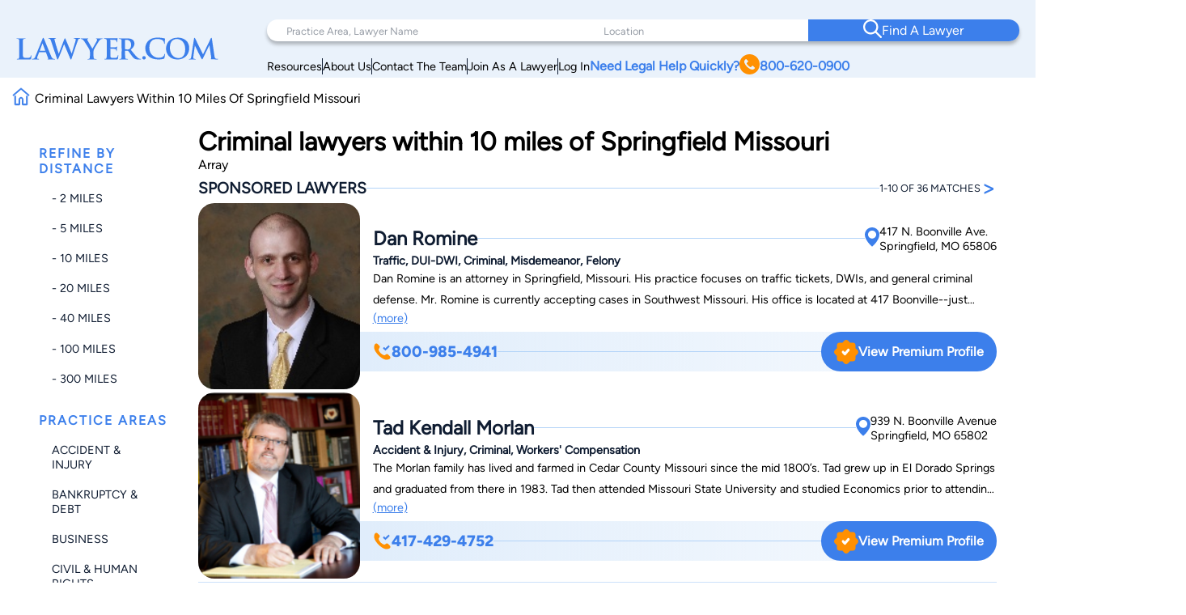

--- FILE ---
content_type: text/html; charset=utf-8
request_url: https://www.google.com/recaptcha/api2/anchor?ar=1&k=6LeCCcUqAAAAAJmQ_DbXR_ln5TRz0TwyvrSF5ROA&co=aHR0cHM6Ly93d3cubGF3eWVyLmNvbTo0NDM.&hl=en&v=TkacYOdEJbdB_JjX802TMer9&size=invisible&anchor-ms=20000&execute-ms=15000&cb=mp0h051gpdgx
body_size: 45623
content:
<!DOCTYPE HTML><html dir="ltr" lang="en"><head><meta http-equiv="Content-Type" content="text/html; charset=UTF-8">
<meta http-equiv="X-UA-Compatible" content="IE=edge">
<title>reCAPTCHA</title>
<style type="text/css">
/* cyrillic-ext */
@font-face {
  font-family: 'Roboto';
  font-style: normal;
  font-weight: 400;
  src: url(//fonts.gstatic.com/s/roboto/v18/KFOmCnqEu92Fr1Mu72xKKTU1Kvnz.woff2) format('woff2');
  unicode-range: U+0460-052F, U+1C80-1C8A, U+20B4, U+2DE0-2DFF, U+A640-A69F, U+FE2E-FE2F;
}
/* cyrillic */
@font-face {
  font-family: 'Roboto';
  font-style: normal;
  font-weight: 400;
  src: url(//fonts.gstatic.com/s/roboto/v18/KFOmCnqEu92Fr1Mu5mxKKTU1Kvnz.woff2) format('woff2');
  unicode-range: U+0301, U+0400-045F, U+0490-0491, U+04B0-04B1, U+2116;
}
/* greek-ext */
@font-face {
  font-family: 'Roboto';
  font-style: normal;
  font-weight: 400;
  src: url(//fonts.gstatic.com/s/roboto/v18/KFOmCnqEu92Fr1Mu7mxKKTU1Kvnz.woff2) format('woff2');
  unicode-range: U+1F00-1FFF;
}
/* greek */
@font-face {
  font-family: 'Roboto';
  font-style: normal;
  font-weight: 400;
  src: url(//fonts.gstatic.com/s/roboto/v18/KFOmCnqEu92Fr1Mu4WxKKTU1Kvnz.woff2) format('woff2');
  unicode-range: U+0370-0377, U+037A-037F, U+0384-038A, U+038C, U+038E-03A1, U+03A3-03FF;
}
/* vietnamese */
@font-face {
  font-family: 'Roboto';
  font-style: normal;
  font-weight: 400;
  src: url(//fonts.gstatic.com/s/roboto/v18/KFOmCnqEu92Fr1Mu7WxKKTU1Kvnz.woff2) format('woff2');
  unicode-range: U+0102-0103, U+0110-0111, U+0128-0129, U+0168-0169, U+01A0-01A1, U+01AF-01B0, U+0300-0301, U+0303-0304, U+0308-0309, U+0323, U+0329, U+1EA0-1EF9, U+20AB;
}
/* latin-ext */
@font-face {
  font-family: 'Roboto';
  font-style: normal;
  font-weight: 400;
  src: url(//fonts.gstatic.com/s/roboto/v18/KFOmCnqEu92Fr1Mu7GxKKTU1Kvnz.woff2) format('woff2');
  unicode-range: U+0100-02BA, U+02BD-02C5, U+02C7-02CC, U+02CE-02D7, U+02DD-02FF, U+0304, U+0308, U+0329, U+1D00-1DBF, U+1E00-1E9F, U+1EF2-1EFF, U+2020, U+20A0-20AB, U+20AD-20C0, U+2113, U+2C60-2C7F, U+A720-A7FF;
}
/* latin */
@font-face {
  font-family: 'Roboto';
  font-style: normal;
  font-weight: 400;
  src: url(//fonts.gstatic.com/s/roboto/v18/KFOmCnqEu92Fr1Mu4mxKKTU1Kg.woff2) format('woff2');
  unicode-range: U+0000-00FF, U+0131, U+0152-0153, U+02BB-02BC, U+02C6, U+02DA, U+02DC, U+0304, U+0308, U+0329, U+2000-206F, U+20AC, U+2122, U+2191, U+2193, U+2212, U+2215, U+FEFF, U+FFFD;
}
/* cyrillic-ext */
@font-face {
  font-family: 'Roboto';
  font-style: normal;
  font-weight: 500;
  src: url(//fonts.gstatic.com/s/roboto/v18/KFOlCnqEu92Fr1MmEU9fCRc4AMP6lbBP.woff2) format('woff2');
  unicode-range: U+0460-052F, U+1C80-1C8A, U+20B4, U+2DE0-2DFF, U+A640-A69F, U+FE2E-FE2F;
}
/* cyrillic */
@font-face {
  font-family: 'Roboto';
  font-style: normal;
  font-weight: 500;
  src: url(//fonts.gstatic.com/s/roboto/v18/KFOlCnqEu92Fr1MmEU9fABc4AMP6lbBP.woff2) format('woff2');
  unicode-range: U+0301, U+0400-045F, U+0490-0491, U+04B0-04B1, U+2116;
}
/* greek-ext */
@font-face {
  font-family: 'Roboto';
  font-style: normal;
  font-weight: 500;
  src: url(//fonts.gstatic.com/s/roboto/v18/KFOlCnqEu92Fr1MmEU9fCBc4AMP6lbBP.woff2) format('woff2');
  unicode-range: U+1F00-1FFF;
}
/* greek */
@font-face {
  font-family: 'Roboto';
  font-style: normal;
  font-weight: 500;
  src: url(//fonts.gstatic.com/s/roboto/v18/KFOlCnqEu92Fr1MmEU9fBxc4AMP6lbBP.woff2) format('woff2');
  unicode-range: U+0370-0377, U+037A-037F, U+0384-038A, U+038C, U+038E-03A1, U+03A3-03FF;
}
/* vietnamese */
@font-face {
  font-family: 'Roboto';
  font-style: normal;
  font-weight: 500;
  src: url(//fonts.gstatic.com/s/roboto/v18/KFOlCnqEu92Fr1MmEU9fCxc4AMP6lbBP.woff2) format('woff2');
  unicode-range: U+0102-0103, U+0110-0111, U+0128-0129, U+0168-0169, U+01A0-01A1, U+01AF-01B0, U+0300-0301, U+0303-0304, U+0308-0309, U+0323, U+0329, U+1EA0-1EF9, U+20AB;
}
/* latin-ext */
@font-face {
  font-family: 'Roboto';
  font-style: normal;
  font-weight: 500;
  src: url(//fonts.gstatic.com/s/roboto/v18/KFOlCnqEu92Fr1MmEU9fChc4AMP6lbBP.woff2) format('woff2');
  unicode-range: U+0100-02BA, U+02BD-02C5, U+02C7-02CC, U+02CE-02D7, U+02DD-02FF, U+0304, U+0308, U+0329, U+1D00-1DBF, U+1E00-1E9F, U+1EF2-1EFF, U+2020, U+20A0-20AB, U+20AD-20C0, U+2113, U+2C60-2C7F, U+A720-A7FF;
}
/* latin */
@font-face {
  font-family: 'Roboto';
  font-style: normal;
  font-weight: 500;
  src: url(//fonts.gstatic.com/s/roboto/v18/KFOlCnqEu92Fr1MmEU9fBBc4AMP6lQ.woff2) format('woff2');
  unicode-range: U+0000-00FF, U+0131, U+0152-0153, U+02BB-02BC, U+02C6, U+02DA, U+02DC, U+0304, U+0308, U+0329, U+2000-206F, U+20AC, U+2122, U+2191, U+2193, U+2212, U+2215, U+FEFF, U+FFFD;
}
/* cyrillic-ext */
@font-face {
  font-family: 'Roboto';
  font-style: normal;
  font-weight: 900;
  src: url(//fonts.gstatic.com/s/roboto/v18/KFOlCnqEu92Fr1MmYUtfCRc4AMP6lbBP.woff2) format('woff2');
  unicode-range: U+0460-052F, U+1C80-1C8A, U+20B4, U+2DE0-2DFF, U+A640-A69F, U+FE2E-FE2F;
}
/* cyrillic */
@font-face {
  font-family: 'Roboto';
  font-style: normal;
  font-weight: 900;
  src: url(//fonts.gstatic.com/s/roboto/v18/KFOlCnqEu92Fr1MmYUtfABc4AMP6lbBP.woff2) format('woff2');
  unicode-range: U+0301, U+0400-045F, U+0490-0491, U+04B0-04B1, U+2116;
}
/* greek-ext */
@font-face {
  font-family: 'Roboto';
  font-style: normal;
  font-weight: 900;
  src: url(//fonts.gstatic.com/s/roboto/v18/KFOlCnqEu92Fr1MmYUtfCBc4AMP6lbBP.woff2) format('woff2');
  unicode-range: U+1F00-1FFF;
}
/* greek */
@font-face {
  font-family: 'Roboto';
  font-style: normal;
  font-weight: 900;
  src: url(//fonts.gstatic.com/s/roboto/v18/KFOlCnqEu92Fr1MmYUtfBxc4AMP6lbBP.woff2) format('woff2');
  unicode-range: U+0370-0377, U+037A-037F, U+0384-038A, U+038C, U+038E-03A1, U+03A3-03FF;
}
/* vietnamese */
@font-face {
  font-family: 'Roboto';
  font-style: normal;
  font-weight: 900;
  src: url(//fonts.gstatic.com/s/roboto/v18/KFOlCnqEu92Fr1MmYUtfCxc4AMP6lbBP.woff2) format('woff2');
  unicode-range: U+0102-0103, U+0110-0111, U+0128-0129, U+0168-0169, U+01A0-01A1, U+01AF-01B0, U+0300-0301, U+0303-0304, U+0308-0309, U+0323, U+0329, U+1EA0-1EF9, U+20AB;
}
/* latin-ext */
@font-face {
  font-family: 'Roboto';
  font-style: normal;
  font-weight: 900;
  src: url(//fonts.gstatic.com/s/roboto/v18/KFOlCnqEu92Fr1MmYUtfChc4AMP6lbBP.woff2) format('woff2');
  unicode-range: U+0100-02BA, U+02BD-02C5, U+02C7-02CC, U+02CE-02D7, U+02DD-02FF, U+0304, U+0308, U+0329, U+1D00-1DBF, U+1E00-1E9F, U+1EF2-1EFF, U+2020, U+20A0-20AB, U+20AD-20C0, U+2113, U+2C60-2C7F, U+A720-A7FF;
}
/* latin */
@font-face {
  font-family: 'Roboto';
  font-style: normal;
  font-weight: 900;
  src: url(//fonts.gstatic.com/s/roboto/v18/KFOlCnqEu92Fr1MmYUtfBBc4AMP6lQ.woff2) format('woff2');
  unicode-range: U+0000-00FF, U+0131, U+0152-0153, U+02BB-02BC, U+02C6, U+02DA, U+02DC, U+0304, U+0308, U+0329, U+2000-206F, U+20AC, U+2122, U+2191, U+2193, U+2212, U+2215, U+FEFF, U+FFFD;
}

</style>
<link rel="stylesheet" type="text/css" href="https://www.gstatic.com/recaptcha/releases/TkacYOdEJbdB_JjX802TMer9/styles__ltr.css">
<script nonce="hykXYhJqB4G3FV1eOM8cmg" type="text/javascript">window['__recaptcha_api'] = 'https://www.google.com/recaptcha/api2/';</script>
<script type="text/javascript" src="https://www.gstatic.com/recaptcha/releases/TkacYOdEJbdB_JjX802TMer9/recaptcha__en.js" nonce="hykXYhJqB4G3FV1eOM8cmg">
      
    </script></head>
<body><div id="rc-anchor-alert" class="rc-anchor-alert"></div>
<input type="hidden" id="recaptcha-token" value="[base64]">
<script type="text/javascript" nonce="hykXYhJqB4G3FV1eOM8cmg">
      recaptcha.anchor.Main.init("[\x22ainput\x22,[\x22bgdata\x22,\x22\x22,\[base64]/[base64]/[base64]/[base64]/[base64]/[base64]/[base64]/[base64]/[base64]/[base64]/[base64]/[base64]/[base64]/[base64]/[base64]\\u003d\\u003d\x22,\[base64]\\u003d\x22,\x22dn7DrkVzw7nDmQQBwoY1K3PDjCNvw786CAnDiz3DuGPCiXVzMmICBsOpw6xmHMKFNzzDucOFwq/DhcOrTsOSTcKZwrfDsCTDncOMY2ocw6/[base64]/wrY5ScOfwrLClj1DHMK6eB3DksOUwq1Qw4klJMOnJQzDtyPCmD4iw4APw4rDq8Kiw5vChXIuIER+VsOcBMOvAsOrw7rDlRtOwr/CiMORTSszXcOUXsOIwpfDv8OmPBLDu8KGw5Q0w54wSxjDkMKQbTDCinJAw43ClMKwfcKCwrrCg08iw7bDkcKWJsOtMsOIwqQpNGnCrikrZ2F8woDCvRI3PsKQw4DCribDgMOpwqwqHzrCtn/Ci8OywpJuAnxMwpcwQ2TCuB/Cv8OjTSsnwqDDvhgTf0EIU1IiSxjDuyFtw7kLw6pNIsKiw4h4UMOFQsKtwqpPw44nRjF4w6zDi2x+w4VNE8Odw5UCwpfDg17Cnwkad8O9w5xSwrJ+TsKnwq/DnhLDkwTDvMKiw7/DvUFPXThnwqnDtxcTw6XCgRnCplXCikMEwoxAdcKyw54/wpNnw6wkEsKBw43ChMKew41ASE7DpcOIPyMOAcKbWcObKh/DpsOxOcKTBiVbYcKef3TCgMOWw7/[base64]/wqQwwq7DnsOsw6QXw7fDi8OfQCNYwrN/[base64]/CgEvDiErCoxfDlMKGwrrDjcO0fsKSP8O5UGZVw7A9w7PCoVvDsMO/FMOkw6VYw6fDlwJ3LB/DtzfDtipawpjDtwNrKhzDg8KyaApFw65fYsK8GljCsDZ+H8Opw6l9w7DCoMKlZhnDvcK6wpFpUsOgY3/DiSoqwqhtw6wOIEM+wpjDpsKsw7oOCnlJPD/ClMKCCsK0QMOlw6dLNisnwrUYw5DCukEow4zDh8KoLsOwIcOQK8KbYF/CnTpGAi/DgMKmwqs3F8OPw5bCtcK0ZlzDinvDlcOoUsK4wp5Sw4LCtcOzwqfDj8KKRsOmw7bCo0EnT8KVwq/CvMOLPnPDo0k7N8ODP3BEw4zDjsOCf0LDolIJWcOkw6ddYGYpVDjDjMO+w4FeX8O/[base64]/DrjvDn8O6NsKTwobDskvDoE/DjVbCtF4wwpEXYsOFw5DCh8OQw70SwprDkMOvSwxaw5tfWsOJREx8wqwnw6HDlXpQXkTCoQ/[base64]/[base64]/Cgk/[base64]/ZgcYwqrCsBIPPMKkwqlEw7jDvy/[base64]/w48Vwr1uSMOZTWbDnmZBw6TDoRHDqCgJw4McRMOIw4xSwpfDkcK5wqtnaUMAwrTCq8OBMnnCh8KVcsKiw7Eyw69OA8OZOMOaIsKgw7p2fMOqUDrCoH1RTAl4w7/DqX1ewr/Dt8K6N8OUTsOzwqvDnsO/[base64]/Co8OMw6AsYkvDrcOOX8Oew6B/[base64]/w5UewqJmwofCoRjDoHddEFJHbzbDusOPHMOpaGHDusKdw7Zwfh8rBcKgw4gVNycUwrV3ZsKZw5xFWQXCmlfDrsKvw4hIFsKeFMOsw4HCocK8w71kH8KBW8KyPcK6w5cyZMO4IxkuLsK+HyjDqcODwrZVMcOVYT3Dt8KXwpfCscKowrtiImZTIS0qwqDCllY/w5E/[base64]/X0bDq8O8WsK7w6fDk8OwYMK9QgTDiUjCtCQiwrzCm8OYcAjCisOZfMK9woAww7fDtyAVw6hlKHlVwoHDpH7CrMOxEMOYw5TDhsOOwpfCmQ7DjMKCWsOewoQ0w6/DrMK3w4vCvMKCasK+e0VFS8KRCSTDrhrDncO8K8Ocwp3ChMO/HSMlwoXDmMOtwpAbw5/CiTXDkcOpw6/DsMOXwp7Ch8O/[base64]/w7suQB/CncKWBQPDusO3f1LCkSfDgV5xUcKQw5bDpcOwwrMOJ8KkWMOiwpsnw7PDnVZDbMKSSsOJbVwqw6fCsikXwosSVcKGVMOKRGrDjkdyIMOgw6vCoi/[base64]/[base64]/CgDjCjXEhw63DmkAZGlECXMK6MnnChMODwq/DkcKYOm/CoRBGLsK7wrl5cXrCvcKNwpB3KxI4csOJwpvDrQLDu8Kswr8zeBrDhEtcw6tNwptABcOyExDDrn/Dh8OnwqMhw59XAzDDmsKvfjLDvcONw5LCqcKNZQZIC8KEwo7DiXsOclBhwoELIUDDhnPCojxcUMOvw7IDw73Crk7DpULDpA3Dl0jCiR/Dj8KnE8K8fj8Aw6IuNRBbw6AFw6EjD8KidC0WbUcZLjUVwp7DjmnDty7DhMOHwrsPwoQlw7zDqMKsw6tcQMOGwqrDn8OqLXnCm2DDn8KdwoYewpZSw4QvAEjCgU5zw7c1LxnCrcKoPcO6RG/CkWEwOMOiwpknNkUpNcOmw6PCgAs/wpLDkcKsw5nDoMKRGAl2Y8KTwoTCksOxQRnCocOLw4XCvCvCicOcwr/DqcKtwpdHEirCu8KUfcOgSnjCh8K4wpfChBMHwoLDk154wpHCplw+wp7CjcKkwq1rw5oEwq/DkMKbacOBwoLDqAtYw5Nwwp97w4bDu8KJw5QSw6BDEsOnJgzDpUTDsMOMw6Q+w6gyw4gUw7ILUShVUMK3NcKjwrU6PlzDjw3DhsOHa1AoKsKSG3ZQw6kEw5fDtsOMw4fCvcKqKsK/KcOSc1/CnsKNEMKuw6/CocOTK8OpwrfCuwPDoG3DiVvDrBIZYcK1P8OVeyTDhcKjJXQ9w67CgzLCq2FRwqXDocK3w6U5wr/ClMKkD8KYFMKyN8OUwpMsPmTChShaYC7ChcO5aD1CAsK6wqdNw5QLYcOywoJCw6xTwrpoXMO8IsO/w7pnWzBvw5NuwobDqcO/ecOmZBzCt8KWw558w6TDo8KGdcOZw4PDicOFwrIBw7bCo8ORCmvDmTElwr3DhcKaclJyKcOmAnXDsMOEwogkw6jDtMO/w4AVw77DkGBIwqtAwps7w7E2QTrCv0vCmkzCswPCtcO2b0rCtnFpQsKZVRvCqsKEw5UxKB57cmt5YcKXw5TCscKhK3bDpGMaBHhBIyfCkH5dUBtiRRNQDMKCGnrCqsOxCMK+w6jDisOmZnV9FTnCiMOdaMKkw7vCtBnDvF7DnsOawrLCny14KcKcwrXCrg3CnE/CjsOvwp3DoMOYQxJ+JXHDsAdPcSJ6DMOlwrLCrltIaBRySDjCpcKNTsOrPMOlMMKiEsOQwrdfLCvDoMOMOHDDlMK9w70KEsOlw4dpwrLCjzZXwoPDsg8YDsOoVsO9f8OMWnXCmFPDmQV0woHDpxvCkHwgOQLDscK0HcORXXXDgGF/c8K1wqt3MQ/[base64]/[base64]/Cvwlhw79sFWTDmDbCmWULD8Kvw6PDosK1w48ZDFDDvsOkwozCsMO/DsKCRMOvWcKHw6HDtl7DrAbDp8OaLMKgKVnCkS5oMsOdwog8AcOdwqgyBcK3w7dQwphkP8OxwrXDnMKmVj8Nw6nDu8K5JxnCiUDCgMOsPyLDiBx7J2pdw6jCiXvDtCrDsikjd07DrRrCnUdyShkBw4nDrMOxTk7CmkB6MDREdsOEwo/Ctkwhw7dyw7Nrw7U/[base64]/DgsKzbMK/[base64]/Cp0h4OHkcc8KRw7YddwsoNMKmQS/DhMKgCknCjcKWHMOcA1XDi8KKw5tZJsKZw7ZOwqzDqW5Nwr/CujzDrmPCgsKKw7vCoCpAJMOEw4EAdULDlMK7GUxmw4tLFMKcf3llEcOxw5xKA8O1w47Drk3Co8KGwqMww69WOcOYw5IAQ3Mkf0RGw5YSVRLDnlAjw5HDmMKrT2EJSsKWAMKqFEwIwojCmV8jFQhRAsKtwp3Dqwg2woYpw6JDME/Dj1rCkcKIL8K8wrTDssOXw53DucOZMgPCmsKdS3DCpcOWwqxOwqTDg8KgwoBcbMOrwo9kwrQrwo/DvHMlw7BKW8O0w4IlGsOAw6LCjcKAw4JzwojCj8OHW8K7w4VRwobCuCwcAMOYw440w4DCjXrCjmHDoDYUwq5ObHXDinPDhgBUwp7DqMOVdCYgw7VICm/Cn8OHw6jCsjPDhGTDjR3CsMOTwqFvw6QSwqfDs27CicKGJcKVw5MjO1FOwrBIwrZADAlmXcKJwplHwoTDunI/wrDDuz3CkHTDuX84w5XCpcK+w6/CkQ08wqhOw5lHL8OpwrLCpcOnwpzCjsKCc3IGwqXCpcOsczXDh8OYw48Qw7jDrcKZw4FoQUnDicKsCw/CocORwol0bEhXw5ZgBcOTw4/CvMOpB1sSwpU5dsO/wqVOITpaw55YNGjCs8KNOAfDlDB3a8OzwrbDtcOkwpzDuMKkw4F2w6/CksKvwppEwozDpsOLw5rDpsO3QAURw77CosOHw5HDiR4ZFi1Ow7fCnsOSFlTDuV/[base64]/CtFIfPMO6wrzDqHAiwo/CkkPDjsKlDnTDscObG35jRWUHLsKfwpnDkCDCvsOkw7HCoWfDl8OxFx7CnRARwqhLwq8xw5/[base64]/[base64]/J8KRwrPCkwLDqMKSdX/CuS/Cl8OvOF3CmMK3dyTCssK3wpNqOWAGw7LDrioTCcKyasO9wprCpWbDiMKpe8OAwrrDtjJUNiHCogPDpsKlwrdxwqfClcOJwr/DsCbChMK0w5rCtCd3wqLCvw3Ck8KJBw8qNwTDt8O4fyLDvMKjwp40w5XCslsMw4hUw4PCjkvCmsOXw6TChMOnNcOnIsOrAcOyAcOCw4V9DMObwoDDgUhPXMKbN8KHbMKQL8KWGy3CnMKUwod+UDTChwTDv8Ovw5HDiAovwpIMwp/DokXDnEtYwqnCvMKIw7TDvB5gwqodCsKjMsODwoFoCMKTK2UGw5TCggTDn8KFwooaEMKlLXkLwoY1wrFTKCXDsg88w5R9w6xhw47Ch1HCumh+w7vDoSsDWV/Cp3sfwqrCq0LDmjTCvcO3ZEZew4HCpSLCkQrDocKGwq3Ch8Kgw59FwqJxGxfDlmVSw5jCo8KcCsKSw7LChcKmwqEIMMOGHMKEwrNKw5p7cBk2cRDDkcOdwonCownClUfDtGHDuFcPQXchbzrCk8KrXUMnw47ChcKmwqdLE8Oqwqx3EirCrBkdw5bCh8OJw5LDiX86Tg/Cpkh9woYtNMOzwp/CkHbDscOSw7dZwowiw71Ow54sw6jDpcKmw6XDvcOZC8KhwpFsw7DCuToLLMOWKMK0w5HCscKLwrzDmsKSRsKZw7/[base64]/dlHDv0HCv8OGwoLCqAdJDcKEA8OAwqTDimrDpBjDt8O2KGcGw7M/Gm3DhcOtdcOiw6rDjXXCuMKjw5x4SUdCw6jChMO7wrsTw7XDoGjDqBbChGY3wrTCssKww6/Dm8OBw6bCgS1Rw5wpbMOFMWLCu2XDv2A4w50ZLiNBOsOtwrlZImMefGbCnijCqsKdFMOYR1vCqjYTw5BHw6TCgBBww5wJRQrChMKfwo9Hw7rCosOvRmsZwq/DisKpwq17LMOEwqlVw7jCvcOMwrAsw7F8w6fCqcKVXjrDiiTCl8OhTERQw4MTBW/DuMKkD8O6w5Bjw5Iew6rDjcKSwohRwqHCocOqw5HCo3VOUyfCi8K0wp/DikY9w4BVwpfDigRQwrnDognDjsK1wrNlw6nDn8Kzwo1IfsOjG8OrwqHCu8KDwqNsCGY0w7QFw6PDtzXDlzUxRhIyGErChMKXacKzwp5vL8KZCMKCc2IXYMOyCEYewro9woY7Y8OzCMONwr7CnWvCpDAFBcKdwqrDtEAZcsKiUcOubEJnw6jDi8KGSUnCosKUwpMJfB/CmMKQw6NlDsK5SlTCnEdxw5Jsw4DDrcOZWcOowrfCpMKrwrnCjXJ+wpLDisK5ECrDpcKUw55yBcK2OhUmAMK8UMKqw4LDmEwBacOXSMOYwprChQfCpsO9esOrAAzCk8K6DMKww6A/[base64]/ScOxwprCrcKuXzJJw40/w5LDgMOCw5ERw7bDlmcKw5PCq3/[base64]/[base64]/DisK+e8Kkw5fDh8KLEm/Ci8OnG8OOw6FkwqjDg8KzFGTDg2gcw4HCl3MDTsKUZkl2wpbCrMOVw4vDtMKOJHrCuh84MsOrJcOla8OUw645ARXDnMOyw7rDrcOAwrPCksKTw40pFMK+wqPDmMO1dS3ClsOWT8O3w5YmwrvCuMKpw7J/CMOxRcK/wqcOwrfDvcKLbHvDocK5w4PCvm47w5JCY8KKwrcyRi7DvMOPRF1Hw5DCh3VhwrfDmnfClgrDrULCsD0owqrDpcKBwpnCicOlwrh/ZcOrPMO2dsKfG1TDtMK4KHt4worDmm9SwqQFfREMJm8Vw73ClcO3woXDtMKtwqgOw5sTeAIwwptGLxDClMOIw7/DgsKNw5nDkwfDvmQNw5/Cs8OyKsOrYRLDlQjDhVPCi8OkRiQpTzbCm1/CssO2wpF7GQdqw5LDkyMGRFzCqHPDtTYOExbCvcKhFcOHdRNVwqJvGcKow50cSVoaHsO2woTCtcKSURJTw6jDpsKkZG1WTMOtMsKWVHrCvTQkwqXCj8OYwpM9DFXDhMKxDMOTLSXCv3zDhcKaXU17MznDocKtwrYhw58/NcKSCcKNwqbCucKraBpUw6NbfsOqXcKVwqnCp3gbDMKywp52GQYeKcOvw4HCgkvDi8OGw7/[base64]/wo44DMOmUsKXw4rDuSptw59tMXxpwobDqMKFDsOZwpoKw7TDh8O0wpzDmgB0CcKCesO4CD/DqHTCsMOuwpzCvsKjwrjDpcK7HVp/wqQnUSRoYcOaeyLCgMO0VMKyfMKKw7/[base64]/Cg1huw4rDiyXCjMOcw5Y8OHjDvyNqwr8+wrYsOcOUS8Ohwq49w4B1w7JUwpsWflfDiC/[base64]/CnF7Cu8K7CAlsd2wVw7XDgR5sI8KEw4NSwp5Fw4jCjE7DkcOqMcKmaMKWKcOwwo4kw4Ipfn0EGF5kwoM0w4Aew6EbSQfDk8KGUsOkw4pywqvCisKnw4PCi3hswoDCpsK4AMKEwpzCo8KtKVfClxrDlMO4wqDCtMK6fMONNwrCnsKPwqXDliDCtcO/bhDCk8KzUBk2wqsQw5nDkGLDmTLDksK+w7IkBlLDnnrDn8KGbsO8e8OrTcOdQXTDsX1uwr9pb8OaEgd1elZYwoTCh8OEG2vDhcK8wr/Dk8OXe0YWWijDiMOiSMOTcXseCG9CwoPDgjQqw63CoMO4VBIqw6TCtsKvwppBw7orw6zChG5Hw607FhhUw47DvMKGwq3ChWLDnh1rKcK5KsOLw5/[base64]/CvkLDhFnChMKUw4fCmcKCwpwowp5CN8Omw5fCnMKlXzvCjR1gwpLDlX11w7o3WsOUVcKnKQBTwpZ5YcO8wonCtMKvPsOgJcK5w7NzbljDisKVIsKBRsKlDW8wwqAXw6wrasO/wpzChMOIwo9TKMKjTRoEw68Vw6fChl7DusKEwpgQwrLDqMOXC8KSA8KyQTRMw6RzFCbDn8K9B2B3w5TCgMKacsKuKjPCvVTCrmARU8KNE8K6R8OfVMOMYsOHLMKPw6/CjRTCtnPDmcKCQR7CokHCvcKLIMO4wobDkMKJwrJ5w7rCvHA4FVvCnMKqw7XDvh3Dk8K0wrQ/JMOnD8OxF8Kdw7V2w4vDi2jDt0LCuFjDqz7DqDXDksO4wqpCw5rCksOzwrpSwrJCwqU1wrsmw7fDlcK6fRXDuxLCuCDCnMOUccOgW8KdEcOGbsKHJMKvHD1QYifCm8KlN8O+wqMcPgMLWcOuwqdKfcOrOcKFJsK7wpHDgcOuwroGXsOnNAzCrDrDiW/CrVHCo08cwr4xQ3oqS8KgwrjDh3fDmworw6PCtXjDmcOtccKBwpR2wpjDgsKjwp87wp/[base64]/DkcOIw59RbsK7MXMsGsKQw7ttw6TCtsOxQcK5JDQmwoPDvU/CrWRtOmTCjsOkwr48w4Zaw6HDn2/ClcOJPMOEwqwha8OyOMKPwqPDmWMlZ8KBbwbDuSrDiQ9pSsOkw6LCq1I3eMKGw75rKMOdWxXCvcKANMKmT8O4DjXCrsO/[base64]/Co8O8UsKqwoTCn8Oqw5fCosOpBsKlwptVFsOtw5LCqsOIwpDDuMO+w5MeJ8KYbMOow4LDj8Kcw49HwrrDpsOZfEwKQBB0w5JRdCExw7YHwqooQXvDgcOww55yw5J6fh/DgcOYawXCqyQoworDnMKrUyfDgzQuwq7CpsK/w6DDisORwrQqwoUOE0ozdMOgw5fDp0nCiEdJACbDgsKxJMOaw6rDn8Kxw7HCl8K3w5TCsSh0woYcI8KPScKKwp3Cikgjwo0bFMK0GcOMw7/DlsO0wrAAMcKRwoNIKMKoLhpDw4XClsOlwqnDtiM9b3dxQ8KkwqTDgj9Aw58hUcO0woc1W8Khw5vDlEpvwoU3woJ9woYgwrPCjGPCgsK5HCvCpF7Dk8O9TUXDpsKeSh/CuMOCXl1Yw53ChifCosOcZcOFWCfCu8KPw7rDicKbwoPDiVEba1hHQsKvSXJWwqI/e8OGwpxpBV1Nw77CihcnJjhVw5LDjsOyGcOlwrVpw5xyw7wgwpzDmlhLDBhyOhdaDnPCp8OHSHInfnDDplbCjjjDucO5O2ViEWIOOMKzwq/Dg2hTFzgQw6zCp8O6HsOkwqNXRsOnYGtXIgzDv8OkTmvCkH1mFMO7w4fCvcKEKMKsP8KXMTPDpMO2wonDugzCqEE9RMK5wpXDtMO3w7oDw6Aqw4HDhGHDjS1/JsOLwprCn8KuExJjVMKjw7pPwoDDuk3CmcKLZWs1woUWwpliccKAbFMKOcK5YMK6w4HDhi1iw60HwpPDkTtEwrEDw6PCvMK1IsKgwq7DmXBgwrZDNxd5w5jDt8KcwrzDj8KzQQvDhl/CqsOcVV9yGkfDpcKkeMOGDBtHECQWBGbDo8OTHiIIKFRqwojCvT7DvMKnw79vw4bCh2wUwrIgwo5df1LDmcO7K8Oawo/Ch8KOVcOhTMOMEhJnGQdnCj9PwrbDpXDCkWkFACPDgsO/IXHDu8KoYknCslwpdsKaFSnDl8Kpw7nDgWweJMKNT8OPw543wqXCvsKfawV6wqjCnsK9woAFUQjClcKFw5FLw7TCoMOWHcOPUx9JwoHCusKWw4FEwoPChVnCgE8QbcKZw7cdBGp5LcKnUMO4wrHDuMK/wrzDnMKDw6ZmwpvCiMKlR8OYDsOpMRrCgMOhw75bwqMIwoNAQAPCoDHCpSVtHMO/[base64]/DgcOKIsObw4DDoB/[base64]/DqE4rw7RtZG5FD8KYesKUGQsHCAlVP8OfwpTDlGjCk8OBw6DCiEDCrcKYw40rOHnCusKhFcKqcWN2w5Z+wpLCkcKEwpPCtcKvw75dYsOBw7N6VMOLPF9HNm7CqCvChTrDtMOawqLCgMKXwrTCphFtM8O1WSnDr8O2wrxuZU3Dh1nDpQfDucKRwo7DpcOyw6llK0jCr2/[base64]/Ds3d1w57DoMKxQCjDqn4kaBrCmsOgPsOgwoPCrcKbw5IRRSzDocKJw4fDisO/[base64]/Ckl1kZC3CicK3woE/w7x4bMOUdzfCjcOBw5HDvMOZHkDDucOYw55XwrZQSUZURsK5JhNiwq3Cq8OJQC4FflVzOMK/YcObDwnClTwwYsK9JMOAb1smwr/DjsK4bsKew6J5bQTDh35nRlzDoMKIwr3DjnvCtT/[base64]/Dr8OHUcOIYBpXw4HCuBDDjAXCtRdawrwOLsO6wpvChyJAwrA5wpUDf8KowoNrOnnDkGTDisOlw40cB8KDw6p1w6pgw7lGw71UwrMYw67CicKbKQLCkVtfw4drwqfDm0XDu2pQw4VBwohxw7kEwpDDgQR+TsKyZ8Ksw5PCr8OmwrZTwq/DisODwrXDkkEtwpMIw6nDgjDCmk7CkVPCsC/DkMOqw4nDpMKOTkJ7w6w+w77DshHClMKcwpnCjyhGLwLCv8OEGVs7KMK6Yyw0wo7DiC/CscKgSVDCucOTdsOOw6zCs8K8w4HDk8KBw67CuWt/wqA/DcKDw6A5wpdCwqzCvD/[base64]/[base64]/w5nCpsOHwq/CmltJw6fCrG3CgMK3BsKMwqTClEk2wrd9f0TCmcKxwqEFw6Q+WHMhwrDDv1xzwpBGwoXDjyQDJRpBw6cFwpvCun8YwrN5w7jDr0rDvcO8C8O6w6vDisKUYsOYw64PScOkwqZPwqIWw4rDvMO5KEoywp/CvsOTwqI/w4zCoVbDrsOMNH/Dnx0xw6HCksKww5Ifw4VMRsOCPFZ/ZTRAJsKDKsKOwpd/ED/Cl8OOXF/Cu8Oswq7Dl8KHw64kYMKILsOVIsOaQGg4w7wFECPCrMKxwoIvw4IHfyxkwqfDnz7CmcOEwodUwolyasOgE8KhwrIVw7cEwrvDvjzDp8KIEXFDw5fDgiTCgUrCrnvDmXTDmk/[base64]/Dp8KOJcOSH3BjBcKmKClod1/[base64]/Clh0KwoEfw7ZVw4XCu8KwNxMkw4DDtsKvUcORw4odAzbCmsK0MSQcw6ojccKwwr3DoDDCjUrCk8OJH0nDnsOJw6fDoMO6TVXCk8Oow7EVZl7CrcOiwpJMwrjCik1xbEHDnzDCmMOzcBjCq8OcNRtUNsOqMcKlAsOBwpckw4HChWZrJcOTQ8OEAMKDPcOgWz/CrEzCrlbDvMKRLsOLCcKww7pjb8K6dMO1w6gYwowgIE8VZsKbdD7CksOjw6DDpMKIw6jCscOqI8OdUcOMbcOJHMOCwohqwqXCmjfCkzl3ZUXCmMKJY1rDhxUZCT3DsjUDw5ETCcKEZk/Cvgp7wr4nwrfDpB7DpcO6w7l2w64pw7sCeTLDvsOLwoAbanZZwqHCjjbCv8OBMcOrZsOfwr3CjghJQwxmfDjCiEXDmgbDg2HDh3ggSh05ZsKnBC7ChHvDllvDv8KNw5/Dm8O/MsKFwqUYJMO1G8O4wpXCmEjCjxdLIMKqw6Y/OHASYHgEY8OcSGLDgcO3w7UBw4d/wp5JeBfDqSXDkMOpw7PCt0Q1w7bClFJew6bDnxzDqzghMz/DpsKAw7TCu8KhwqB4w5HDqhLCjsOGw6PCtnjCiRTClcOuFD1KH8OowrR9wr/Do2Fvw5RIwpdQKsOIw4BvSTzCp8KhwrE2wpkNOMOYO8KPw5RpwpsewpBow67CnFXDkcOHeS3DthdNwqfDmsOdw70rDhrDiMOZw4BIwqsuWRvCrzF/w7rCsi8zwqkSwpvCpi/DhsO3ZAMOw6gYw6AyGMOvw7howovDgsKgMUw4cW9fTgowUALDvMORekxkw5bClsOTwpPDgcK0w5BIw6PCgMOfw5XDncOyP1Z2w75KHcOFw4jDj1TDo8O0w6ofwqZ8X8OzFcKedk/Cp8KNwpHDnGc3cwo7w4c6cMKdw77CusOWRHR1w6pEPsO6WVjDo8KGwrA/HsOpWkPDlsKOL8OKMnEBasKPDiVCXD0NwqXCssO7GsOUwpRSdwbCoW/DgMK3VhkvwqckJMOUIB7Dj8KSXB1Nw6rDh8KdLGtJNcOxwrJwMU1WCcKwaH7Ct1PDtBp+QQLDjgg4w45Zwrw7NjZQRHLDosOcw7ZsbMK9fwxkJMK7YHlPwr8Twq/Djm8Be2vDjSPDpcKoFMKTwpPDtld/YcOCwqJSXcKCGnrDnHYKDk0II1TCtcOEw5jDssKLwpXDoMOBasKaWnkIw7vCmFhUwpExWcKgZWnDncKbwpHCmcKBw7jDlcOPMsK5KsObw6PCmQTCjMKZw6tSSlAqw5rCncOTTMOqZcKxOMKyw6saKHZHSwxqEE/CuFLCm2bCjcKKw6zCkk/DosKLSsKbecObDho9wqs6T1kkwo4ywrnDkMKlwpA3FHnDn8Okw4jCsG/DgsK2wqx1SsKjwrZuDMKZQjzCpghCwqZcSQbDljPCjBjCnsOXMMKtJ1vDjsOEw6/DvWZWwpvCk8O1wr7CmsKnV8OpCX9IGcKPw6R9GxjDq0DCuXDDmMOLLWUVwrlJdB9IQcKIw5rCs8OuRXfCiGgDYTlEEDnDhnYMH2XCqxLDnQdcA0DCrMKAwqDDn8KuwqLCpko+w7/Co8Kiwrk+Q8O1Q8K2w4kaw5Inw67Dp8OTwqp2DkdKd8K1VD4+w4tbwrhrTQlROhDCjX7Ch8KMwr9FGjQfwr3CiMOhw5k0w5TDgMOYwpE8ecOUYVTDiwonfmfDnnzDksOXwrkDwpIJPzVJw4nCkAZHb1BXTMODw5/CizLDkcOVG8KaFEVRdTrDm3bDqsK8wqPCjD/ClcOsD8KiwqA4w4DDs8OWw7wAI8O6G8O7w5LCmQNXID3DqTHCplHDv8Kfc8OxLjAkw59qAErCgMKpCsKzw5IBwrYKw406wr3DuMKEwojDoklLLTXDr8O1w7TDtcO/[base64]/woMhScOqw73Cohw+wo18FjR3wpTCl2LCicKhVMO3w7rDuAMrFAHDhT5tTnDDoElSw5YsYcOrwqNnYMKwwpwTw7UQA8K7DcKFw7HDoMKBwrYzP2nDoA7CiGcBbUF/w6Yxwo7CocK1w4U3TcO4wpbCtSfCv3PClV3Cv8Krw5xow5bDnMKcdsOFN8OKwrgHw7FgPQ3Cv8KkwqbCmMKHSH/DjcKbw6/CtwoUw6FGw5giw4dILnZTwprCn8KOSTpBw6FNaRZRI8OJRsOPwqxHSynCvsK/[base64]/[base64]/DicOxK8OEBEwBLMOfa8KQbhrCrEfCtQtOO8Odw6XDnsKrw4nDkgPDk8Orw7XDmUjCrQkcw5UBw4c6wqRBw6HDu8O+w6DDr8OrwoMKTB82LXLCksOWwqlPesKuVn8Nw4tmw5zDksK+w5Mvw4VUw6rCk8O/[base64]/DpHPCtcKxwqnCp8K2NMOTw6g1woXDncKXwrp+w5TCuMKOVcOtw6ArdMO7VhF8w4zCuMKiwpAtCCXDv0PCqB81eiEfw7nClcO6w53CtcKzUsOSwoXDlUpmPcKhwrd/[base64]/QjIec8Kcw4Bqw6nCt03DrsKhw4V7w4LDgsORwox4S8O7woN/w7bDl8OBcmrCsS7Di8OiwpE6SAXCr8K6JBDDt8OsYsKlPwJmd8KiwozDn8OhHXDCi8OBwpcXGk7Ct8OMcTPCkMKfCADDncK7w5c3wpLDkRHDjAt3wqgnPcOIwop5w55ccsOxd0AvVlc1DcOoF3pCbsK1w5tQYmTDiBzCvxsbDG8Uw5TDqcK/TcKiwqJFIMKpw7UjSwfDjRbCj2ZewrpPw57CrifCqcKcw4/DoSnCi2TCsCsbDMOxWMKiwo5gbVHDpMKjDMKvw4DDjxFywpLDksOodXYmwrwOCsKKw71Rwo3DoyzDvCrDmVzDiSwHw7N5cD/[base64]/[base64]/Cp8OaP8OUKjUXw67DpkDDlyzCjcOjw7HCjTwhbcOMwpMzV8KPaw3ChXbCgMKvwrlxwpfDhXDDoMKBe1Inw5vDpMO5bcOlLMOgwrrDtxfCrCoFdV3ChcOLwofDpsOsMi/Di8Khwr/Cp0NSbTDCq8KlMcKvI2XDi8OrHcOpFn/DisOPIcKLYyvDr8O9NMO7w5wvw7NUwprCs8O3FcKYw7okw7J6VlTCnMOIbcKAwp3ClcOZwpo/[base64]/[base64]/DgMK/[base64]/NcOwwodDblMwR8OfwrVhMmhmfyXCoQDDpcOxAsOSw5QowrphbcObwpc0bcOhwpwEFhHCj8K8QMOkw5PDl8OfwqjCt27Dl8O0w5F3I8OyV8OPajbCjy/DgcK7NkvDhsKpOcKQQxzDjMOWLUcww4vCjsKnKsOAD3/CuyDDj8KZwprDgxgQfXw4wqwCwqUjw6vCvUPDpcKbwrDDnz8tAR8KwooKEhAzcC3CvMOSNcK0IhFuEGfDj8KPJQXDgMKychDDpMOHesOVwrcmw6M3SC3Dv8KEwpvCscKTw7/CvcK8wrHCqcO0wo7Dh8ORSMO1MAXDljLDicOrS8Oew68wTyMSMi/DlVIkTEjDkDg8w5NlaGgFccKFwofCuMOuwoPCqmjDrl/Co3pjWcOAX8Kxw5Z0LDzCgghdwpt8w4bCkWR1wovCs3PDoUIdGhDDlSTCjB18w6RyPsKVKcORAVXDscKUwrrCjcOSw7rDvMOsGcOob8OJwo49wqPDr8KFw5EbwrbDl8OKA0XDu0oCwofDoVPCgVfCicO3wrZvwqDDoXLCrlwbDsO+w5/[base64]\\u003d\x22],null,[\x22conf\x22,null,\x226LeCCcUqAAAAAJmQ_DbXR_ln5TRz0TwyvrSF5ROA\x22,0,null,null,null,1,[21,125,63,73,95,87,41,43,42,83,102,105,109,121],[7668936,325],0,null,null,null,null,0,null,0,null,700,1,null,0,\[base64]/tzcYADoGZWF6dTZkEg4Iiv2INxgAOgVNZklJNBoZCAMSFR0U8JfjNw7/vqUGGcSdCRmc4owCGQ\\u003d\\u003d\x22,0,0,null,null,1,null,0,0],\x22https://www.lawyer.com:443\x22,null,[3,1,1],null,null,null,1,3600,[\x22https://www.google.com/intl/en/policies/privacy/\x22,\x22https://www.google.com/intl/en/policies/terms/\x22],\x22Nh+rNYW08jA4SevFs2DK46RGmbnUAQMHiPZFIYweVDM\\u003d\x22,1,0,null,1,1764990477263,0,0,[5,135],null,[11,124,87],\x22RC-Xp2ZSW_GiDc3vg\x22,null,null,null,null,null,\x220dAFcWeA5AJZY0r_bfehn38ICHBvQCMoakX-XfUnDNskhWErgP6OrWD7Q7oe-YLgUfsFtIyxFc3c5meAOilvTA75rGjXuId0oMSg\x22,1765073277439]");
    </script></body></html>

--- FILE ---
content_type: text/html; charset: utf8;charset=UTF-8
request_url: https://app.mymarketingpro.com/analytics/receiver.php?_=1764986877
body_size: 2207
content:
DETAILS<BR>stdClass Object
(
    [clientID] => bac9162b47c56fc8a4d2a519803d51b3
    [sameSession] => 
    [time] => 1764986877
    [timezone] => 0
    [printurl] => https://www.lawyer.com/search_lawyer.php?qx=Licata&country=US&state=MO&ml=10&lc=Springfield&sb=name&cat=360000
    [screen] => stdClass Object
        (
            [width] => 1280
            [height] => 720
            [colorDepth] => 24
            [pixelDepth] => 24
        )

    [navigator] => stdClass Object
        (
            [appName] => Netscape
            [appCodeName] => Mozilla
            [appVersion] => 5.0 (Macintosh; Intel Mac OS X 10_15_7) AppleWebKit/537.36 (KHTML, like Gecko) Chrome/131.0.0.0 Safari/537.36; ClaudeBot/1.0; +claudebot@anthropic.com)
            [language] => en-US@posix
            [online] => 1
            [platform] => Linux x86_64
            [product] => Gecko
            [userAgent] => Mozilla/5.0 (Macintosh; Intel Mac OS X 10_15_7) AppleWebKit/537.36 (KHTML, like Gecko) Chrome/131.0.0.0 Safari/537.36; ClaudeBot/1.0; +claudebot@anthropic.com)
            [javaEnabled] => 
            [cookieEnabled] => 1
        )

    [url] => stdClass Object
        (
            [host] => www.lawyer.com
            [hash] => 
            [href] => https://www.lawyer.com/search_lawyer.php?qx=Licata&country=US&state=MO&ml=10&lc=Springfield&sb=name&cat=360000
            [search] => ?qx=Licata&country=US&state=MO&ml=10&lc=Springfield&sb=name&cat=360000
            [origin] => https://www.lawyer.com
            [path] => /search_lawyer.php
            [port] => 
            [protocol] => https:
            [referrer] => 
        )

    [geolocation] => stdClass Object
        (
            [latitude] => 
            [longitude] => 
        )

    [extraInfo] => stdClass Object
        (
            [chrome] => 1
            [version] => 131.0.0.0
            [versionNumber] => 131
            [mac] => 1
            [desktop] => 1
            [webkit] => 1
            [name] => chrome
            [platform] => mac
            [searchEngine] => other
            [deviceType] => desktop
            [visitorId] => sl5ak8vpmbpmitnm781
        )

    [ip] => 18.218.176.156
)


--- FILE ---
content_type: image/svg+xml
request_url: https://www.lawyer.com/img/assets/search.svg
body_size: 718
content:
<svg width="23" height="23" viewBox="0 0 23 23" fill="none" xmlns="http://www.w3.org/2000/svg">
<g id="search (5) 1" clip-path="url(#clip0_190_729)">
<g id="Group">
<path id="Vector" d="M9.25678 18.5058C11.3126 18.5059 13.3095 17.82 14.9314 16.5567L21.0501 22.6755C21.5072 23.1169 22.2356 23.1043 22.677 22.6472C23.1076 22.2013 23.1076 21.4944 22.677 21.0486L16.5583 14.9298C19.6929 10.8947 18.9629 5.08255 14.9278 1.94793C10.8927 -1.18669 5.08059 -0.456749 1.94597 3.57835C-1.18865 7.61345 -0.458702 13.4256 3.5764 16.5603C5.2009 17.8223 7.19966 18.5069 9.25678 18.5058ZM4.34043 4.33885C7.05568 1.62355 11.458 1.6235 14.1733 4.33875C16.8886 7.054 16.8886 11.4563 14.1734 14.1716C11.4581 16.8869 7.05583 16.8869 4.34053 14.1717C4.34048 14.1716 4.34048 14.1716 4.34043 14.1716C1.62518 11.4761 1.60918 7.08988 4.30465 4.37463C4.31656 4.36267 4.32847 4.35076 4.34043 4.33885Z" fill="white"/>
</g>
</g>
<defs>
<clipPath id="clip0_190_729">
<rect width="23" height="23" fill="white"/>
</clipPath>
</defs>
</svg>


--- FILE ---
content_type: image/svg+xml
request_url: https://www.lawyer.com/img/assets/footermail.svg
body_size: 433
content:
<svg width="46" height="46" viewBox="0 0 46 46" fill="none" xmlns="http://www.w3.org/2000/svg">
<g id="Mail">
<path id="Vector" d="M7.66665 38.3333C6.61248 38.3333 5.71005 37.9579 4.95935 37.2073C4.20866 36.4566 3.83331 35.5541 3.83331 34.5V11.5C3.83331 10.4458 4.20866 9.54336 4.95935 8.79267C5.71005 8.04197 6.61248 7.66663 7.66665 7.66663H38.3333C39.3875 7.66663 40.2899 8.04197 41.0406 8.79267C41.7913 9.54336 42.1666 10.4458 42.1666 11.5V34.5C42.1666 35.5541 41.7913 36.4566 41.0406 37.2073C40.2899 37.9579 39.3875 38.3333 38.3333 38.3333H7.66665ZM23 24.9166L7.66665 15.3333V34.5H38.3333V15.3333L23 24.9166ZM23 21.0833L38.3333 11.5H7.66665L23 21.0833ZM7.66665 15.3333V11.5V34.5V15.3333Z" fill="#3C7FEB"/>
</g>
</svg>


--- FILE ---
content_type: image/svg+xml
request_url: https://www.lawyer.com/img/assets/premium-badge.svg
body_size: 1406
content:
<svg width="25" height="25" viewBox="0 0 25 25" fill="none" xmlns="http://www.w3.org/2000/svg">
<path d="M22.1018 8.58624V5.50742C22.1018 4.81542 21.8269 4.15177 21.3375 3.66246C20.8482 3.17314 20.1846 2.89825 19.4926 2.89825H16.479L14.3395 0.758728C13.8506 0.272767 13.1893 0 12.5 0C11.8107 0 11.1494 0.272767 10.6605 0.758728L8.58624 2.89825H5.50742C4.81542 2.89825 4.15177 3.17314 3.66246 3.66246C3.17314 4.15177 2.89825 4.81542 2.89825 5.50742V8.58624L0.758728 10.6605C0.272767 11.1494 0 11.8107 0 12.5C0 13.1893 0.272767 13.8506 0.758728 14.3395L2.89825 16.479V19.4926C2.89825 20.1846 3.17314 20.8482 3.66246 21.3375C4.15177 21.8269 4.81542 22.1018 5.50742 22.1018H8.58624L10.6605 24.2413C11.1494 24.7272 11.8107 25 12.5 25C13.1893 25 13.8506 24.7272 14.3395 24.2413L16.479 22.1018H19.4926C20.1846 22.1018 20.8482 21.8269 21.3375 21.3375C21.8269 20.8482 22.1018 20.1846 22.1018 19.4926V16.479L24.2413 14.3395C24.7272 13.8506 25 13.1893 25 12.5C25 11.8107 24.7272 11.1494 24.2413 10.6605L22.1018 8.58624Z" fill="#FF9000"/>
<path d="M11.0946 15.9986C10.9345 15.9997 10.7758 15.9646 10.6276 15.8954C10.4794 15.8262 10.3446 15.7242 10.231 15.5953L8.35773 13.5094C8.12868 13.2476 8 12.8924 8 12.5221C8 12.1518 8.12868 11.7966 8.35773 11.5348C8.58678 11.2729 8.89744 11.1258 9.22136 11.1258C9.54529 11.1258 9.85595 11.2729 10.085 11.5348L11.0459 12.6472L13.8315 9.44884C14.0605 9.17223 14.3763 9.01097 14.7094 9.00054C15.0424 8.99011 15.3654 9.13136 15.6074 9.39321C15.8493 9.65507 15.9904 10.0161 15.9995 10.3968C16.0087 10.7776 15.8851 11.1469 15.656 11.4235L12.0069 15.5953C11.8875 15.7311 11.7448 15.837 11.5878 15.9064C11.4307 15.9758 11.2628 16.0072 11.0946 15.9986Z" fill="white"/>
</svg>
